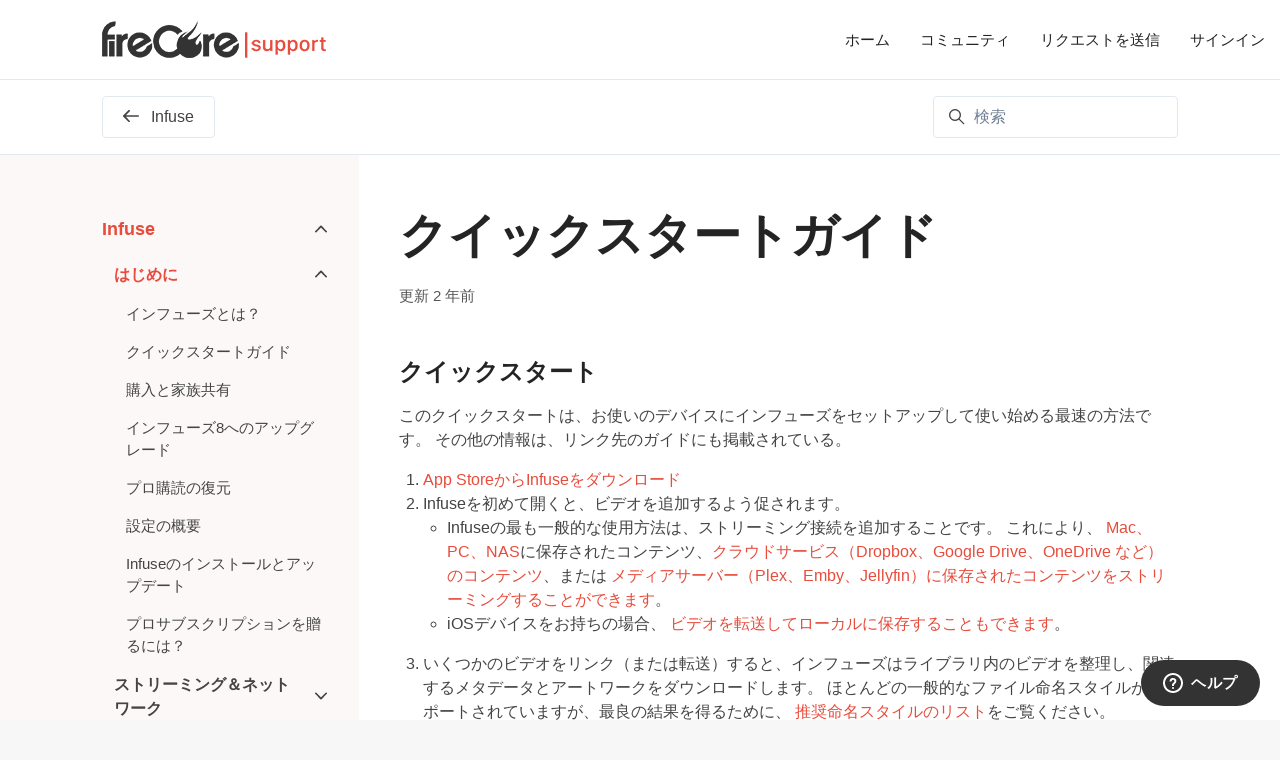

--- FILE ---
content_type: text/html; charset=utf-8
request_url: https://support.firecore.com/hc/ja/articles/4405018871575-%E3%82%AF%E3%82%A4%E3%83%83%E3%82%AF%E3%82%B9%E3%82%BF%E3%83%BC%E3%83%88%E3%82%AC%E3%82%A4%E3%83%89
body_size: 16264
content:
<!DOCTYPE html>
<html dir="ltr" lang="ja">
<head>
  <meta charset="utf-8" />
  <!-- v26878 -->


  <title>クイックスタートガイド &ndash; Firecore サポート</title>

  

  <meta name="description" content="クイックスタート このクイックスタートは、お使いのデバイスにインフューズをセットアップして使い始める最速の方法です。 その他の情報は、リンク先のガイドにも掲載されている。  App StoreからInfuseをダウンロード..." /><meta property="og:image" content="https://support.firecore.com/hc/theming_assets/01J30SZ740CVQBWJVHWJ60PVX3" />
<meta property="og:type" content="website" />
<meta property="og:site_name" content="Firecore サポート" />
<meta property="og:title" content="クイックスタートガイド" />
<meta property="og:description" content="クイックスタート
このクイックスタートは、お使いのデバイスにインフューズをセットアップして使い始める最速の方法です。 その他の情報は、リンク先のガイドにも掲載されている。

App StoreからInfuseをダウンロード
Infuseを初めて開くと、ビデオを追加するよう促されます。 

Infuseの最も一般的な使用方法は、ストリーミング接続を追加することです。 これにより、 Mac、PC..." />
<meta property="og:url" content="https://support.firecore.com/hc/ja/articles/4405018871575" />
<link rel="canonical" href="https://support.firecore.com/hc/ja/articles/4405018871575-%E3%82%AF%E3%82%A4%E3%83%83%E3%82%AF%E3%82%B9%E3%82%BF%E3%83%BC%E3%83%88%E3%82%AC%E3%82%A4%E3%83%89">
<link rel="alternate" hreflang="da" href="https://support.firecore.com/hc/da/articles/4405018871575-Vejledning-til-hurtig-start">
<link rel="alternate" hreflang="de" href="https://support.firecore.com/hc/de/articles/4405018871575-Schnellstart-Anleitung">
<link rel="alternate" hreflang="en-us" href="https://support.firecore.com/hc/en-us/articles/4405018871575-Quick-Start-Guide">
<link rel="alternate" hreflang="es" href="https://support.firecore.com/hc/es/articles/4405018871575-Gu%C3%ADa-de-inicio-r%C3%A1pido">
<link rel="alternate" hreflang="fr" href="https://support.firecore.com/hc/fr/articles/4405018871575-Guide-de-d%C3%A9marrage-rapide">
<link rel="alternate" hreflang="it" href="https://support.firecore.com/hc/it/articles/4405018871575-Guida-rapida">
<link rel="alternate" hreflang="ja" href="https://support.firecore.com/hc/ja/articles/4405018871575-%E3%82%AF%E3%82%A4%E3%83%83%E3%82%AF%E3%82%B9%E3%82%BF%E3%83%BC%E3%83%88%E3%82%AC%E3%82%A4%E3%83%89">
<link rel="alternate" hreflang="ko" href="https://support.firecore.com/hc/ko/articles/4405018871575-%EB%B9%A0%EB%A5%B8-%EC%8B%9C%EC%9E%91-%EA%B0%80%EC%9D%B4%EB%93%9C">
<link rel="alternate" hreflang="nl" href="https://support.firecore.com/hc/nl/articles/4405018871575-Snelstartgids">
<link rel="alternate" hreflang="ru" href="https://support.firecore.com/hc/ru/articles/4405018871575-%D0%9A%D1%80%D0%B0%D1%82%D0%BA%D0%BE%D0%B5-%D1%80%D1%83%D0%BA%D0%BE%D0%B2%D0%BE%D0%B4%D1%81%D1%82%D0%B2%D0%BE-%D0%BF%D0%BE%D0%BB%D1%8C%D0%B7%D0%BE%D0%B2%D0%B0%D1%82%D0%B5%D0%BB%D1%8F">
<link rel="alternate" hreflang="x-default" href="https://support.firecore.com/hc/en-us/articles/4405018871575-Quick-Start-Guide">
<link rel="alternate" hreflang="zh" href="https://support.firecore.com/hc/zh-tw/articles/4405018871575-%E5%BF%AB%E9%80%9F%E5%85%A5%E9%96%80%E6%89%8B%E5%86%8A">
<link rel="alternate" hreflang="zh-cn" href="https://support.firecore.com/hc/zh-cn/articles/4405018871575-%E5%BF%AB%E9%80%9F%E5%85%A5%E9%97%A8%E6%8C%87%E5%8D%97">
<link rel="alternate" hreflang="zh-tw" href="https://support.firecore.com/hc/zh-tw/articles/4405018871575-%E5%BF%AB%E9%80%9F%E5%85%A5%E9%96%80%E6%89%8B%E5%86%8A">

  <link rel="stylesheet" href="//static.zdassets.com/hc/assets/application-f34d73e002337ab267a13449ad9d7955.css" media="all" id="stylesheet" />
  <link rel="stylesheet" type="text/css" href="/hc/theming_assets/45570/394644/style.css?digest=28278068832023">

  <link rel="icon" type="image/x-icon" href="/hc/theming_assets/01HZPN1PMZEVXXNJF7E41VKKGN">

    <script async src="https://www.googletagmanager.com/gtag/js?id=G-1P47QYRBSN"></script>
<script>
  window.dataLayer = window.dataLayer || [];
  function gtag(){dataLayer.push(arguments);}
  gtag('js', new Date());
  gtag('config', 'G-1P47QYRBSN');
</script>


  <meta content="width=device-width, initial-scale=1.0" name="viewport" />
<link rel="apple-touch-icon" sizes="180x180" href="//static.firecore.com/fav/apple-touch-icon.png">
<link rel="icon" type="image/png" href="//static.firecore.com/fav/favicon-32x32.png" sizes="32x32">
<link rel="icon" type="image/png" href="//static.firecore.com/fav/favicon-16x16.png" sizes="16x16">
<link rel="manifest" href="//static.firecore.com/fav/site.webmanifest">
<link rel="mask-icon" href="//static.firecore.com/fav/safari-pinned-tab.svg" color="#e74c3c">
<link rel="shortcut icon" href="//static.firecore.com/fav/favicon.ico">
<meta name="msapplication-config" content="//static.firecore.com/fav/browserconfig.xml">
<meta name="theme-color" content="#ffffff">
<meta property="og:image" content="https://support.firecore.com/hc/theming_assets/01J30SZ740CVQBWJVHWJ60PVX3">
<meta property="og:image:url" content="https://support.firecore.com/hc/theming_assets/01J30SZ740CVQBWJVHWJ60PVX3">
<meta property="og:image:secure_url" content="https://support.firecore.com/hc/theming_assets/01J30SZ740CVQBWJVHWJ60PVX3">
<meta property="og:image:type" content="image/png">
<meta property="og:image:width" content="512">
<meta property="og:image:height" content="512">
<meta property="og:image:alt" content="Firecore">
<meta name="twitter:card" content="summary">
<meta name="twitter:image" content="https://support.firecore.com/hc/theming_assets/01J30SZ740CVQBWJVHWJ60PVX3">
<meta name="twitter:site" content="@firecore">
<meta name="twitter:creator" content="@infuse">
<script type="text/javascript">window.Theme = Object.assign(window.Theme || {}, { assets: {}, locale: "ja", signedIn: false });</script>
<script type="text/javascript" src="/hc/theming_assets/01HZPN1P5A52MG1PRN6SA1GJJZ"></script>


<link rel="stylesheet" href="/hc/theming_assets/01HZPN1GQKA9P3A2T0762544GY">
<link rel="stylesheet" href="/hc/theming_assets/01HZPN1KQT7Z1WA4K7KKBYH2RX">
<link rel="stylesheet" href="https://use.fontawesome.com/releases/v6.4.0/css/all.css"><link rel="stylesheet" href="/hc/theming_assets/01HZPN1MGJ7XJDF8JYF1CDH897"><link rel="stylesheet" href="https://cdn.jsdelivr.net/gh/fancyapps/fancybox@3.5.7/dist/jquery.fancybox.min.css">



<style id="settings-styles">
  
    .note::before { content: "注"; }
    
  
    .warning::before { content: "警告"; }
    
    
      
      .hero .svg-shape { fill: rgba(252, 248, 248, 1); }
      
      
      .hero .svg-shape { fill: rgba(252, 248, 248, 1); }
      
  
</style>


<link rel="preconnect" href="https://fonts.googleapis.com">
<link rel="preconnect" href="https://fonts.gstatic.com" crossorigin>

  
</head>
<body class="">
  
  
  

  <a class="sr-only sr-only-focusable" tabindex="1" href="#page-container">
  メインコンテンツへスキップ
</a>

<div class="layout flex flex-1 flex-column" x-data="Widgets.mobileMenu">

  
  <header class="header relative border-bottom"
    x-data="Widgets.header({ isFixed: false, isSticky: false })"
    :class="{ 'border-bottom': !isFixed }">

    <nav class="navbar container h-full" :class="{ 'text-header': isOpen }">

      
      <a href="/hc/ja" class="navbar-brand mr-auto">
        <img class="block img-fluid z-100" id="logo" src="https://static.firecore.com/images/zendesk/logo-dk.png" srcset="https://static.firecore.com/images/zendesk/logo-dk_2x.png 2x, https://static.firecore.com/images/zendesk/logo-dk_3x.png 3x" alt="Firecore サポート ヘルプセンターのホームページ">
      </a>

      
      <button class="navbar-toggle ml-2 md:hidden"
        x-ref="toggle"
        :aria-expanded="isOpen && 'true'"
        @click="toggle"
        @keydown.escape="toggle">
        <span></span>
        <span class="sr-only">ナビゲーションメニュを切り替え</span>
      </button>

      

      
      <div class="nav menu menu-standard menu-links-right md:flex md:font-size-md md:menu-expanded md:justify-content-end"
        x-cloak
        x-show="isOpen"
        :class="{ 'text-header': isOpen }"
        x-transition:enter="transition-fast"
        x-transition:enter-start="opacity-0"
        x-transition:enter-end="opacity-100"
        x-transition:leave="transition-fast"
        x-transition:leave-start="opacity-100 text-header"
        x-transition:leave-end="opacity-0 text-header">

        

        
          <a class="nav-link header-link" href="https://firecore.com/" x-data="link">
              ホーム
            </a>
        
          <a class="nav-link header-link" href="https://community.firecore.com/" x-data="link">
              コミュニティ
            </a>
        
          <a class="nav-link header-link" href="/hc/ja/requests/new">リクエストを送信</a>
        

        
          <a class="nav-link" rel="nofollow" data-auth-action="signin" title="ダイアログを表示します" role="button" href="/hc/ja/signin?return_to=https%3A%2F%2Fsupport.firecore.com%2Fhc%2Fja%2Farticles%2F4405018871575-%25E3%2582%25AF%25E3%2582%25A4%25E3%2583%2583%25E3%2582%25AF%25E3%2582%25B9%25E3%2582%25BF%25E3%2583%25BC%25E3%2583%2588%25E3%2582%25AC%25E3%2582%25A4%25E3%2583%2589">
            サインイン
          </a>
        </div>

    </nav>
  </header> 





  <main role="main">
    
<div class="border-bottom relative z-10">
  <div class="container">
    <nav class="flex align-items-center justify-content-between pt-4">

      <a class="button button-outline mb-4 font-medium md:w-auto invisible" href="/hc/ja" x-data="category({ sectionId: 115000022513 })" :href="category && category.html_url" :class="{ 'invisible': !category }">
        <svg class="svg-icon fill-current" viewBox="0 0 423 323" xmlns="http://www.w3.org/2000/svg">
          <path d="M423,162 C423,174 413,184 401,184 L76,184 L177,286 C186,294 186,308 177,317 C173,321 167,323 161,323 C156,323 150,321 146,317 L7,178 C-2,169 -2,155 7,146 L146,7 C155,-2 169,-2 177,7 C186,16 186,30 177,39 L76,140 L401,140 C413,140 423,150 423,162 Z"></path>
        </svg>
        <span class="hidden ml-2 md:inline-block" x-text="category && category.name">
          Firecore サポート
        </span>
      </a>
        <div class="search mb-4 ml-4">
          <h2 class="sr-only">検索</h2>
            <form role="search" class="form-field mb-0" data-search="" data-instant="true" autocomplete="off" action="/hc/ja/search" accept-charset="UTF-8" method="get"><input type="hidden" name="utf8" value="&#x2713;" autocomplete="off" /><input type="hidden" name="category" id="category" value="202279357" autocomplete="off" />
<input type="search" name="query" id="query" placeholder="検索" autocomplete="off" aria-label="検索" /></form>
          <svg class="search-icon fill-current transition" xmlns="http://www.w3.org/2000/svg" viewBox="0 0 12 12" aria-hidden="true">
            <use xlink:href="#icon-search" />
          </svg>
        </div>
      </nav>
  </div>
</div>

<div class="container flex-1" id="page-container">
  <div class="row row-lg">

    <article class="col pb-6" itemscope itemtype="http://schema.org/Article">

      
      <header class="mb-6">
        <h1 class="font-size-4xl w-full lg:font-size-5xl lg:mt-7" title="クイックスタートガイド" itemprop="name">
          クイックスタートガイド
          
        </h1>

        
        <div class="flex">
          <div class="media">
            
            
              <div class="media-body font-size-md align-self-center">
                
                <ul class="list-divider">
                  
                    <li class="text-gray-600">
                      
                        更新
                        <time datetime="2023-10-31T04:51:44Z" title="2023-10-31T04:51:44Z" data-datetime="relative">2023年10月31日 04:51</time>
                      
                    </li>
                  
                  
                </ul>
              </div>
            

            
            

          </div>
        </div>

      </header>

      
      <section class="content article-content mb-6" itemprop="articleBody">

        
              <div
                class="table-of-contents"
                data-element="table-of-contents"
                data-template="table-of-contents"
                data-selector=".content h2">
              </div>
            
        <h2 id="h_01HE1XHKPZ4QMD9WF1R3SGHNG8">クイックスタート</h2>
<p>このクイックスタートは、お使いのデバイスにインフューズをセットアップして使い始める最速の方法です。 その他の情報は、リンク先のガイドにも掲載されている。</p>
<ol>
<li><a href="https://apps.apple.com/app/id1136220934?mt=8" target="_blank" rel="noopener noreferrer">App StoreからInfuseをダウンロード</a></li>
<li>Infuseを初めて開くと、ビデオを追加するよう促されます。&nbsp;
<ul>
<li>Infuseの最も一般的な使用方法は、ストリーミング接続を追加することです。 これにより、 <a href="https://support.firecore.com/hc/articles/215090977">Mac、PC、NAS</a>に保存されたコンテンツ、<a href="https://support.firecore.com/hc/articles/360058061093">クラウドサービス（Dropbox、Google Drive、OneDrive など）のコンテンツ</a>、または <a href="https://support.firecore.com/hc/articles/360006462093">メディアサーバー（Plex、Emby、Jellyfin）に保存されたコンテンツをストリーミングすることができます</a>。</li>
<li>iOSデバイスをお持ちの場合、 <a href="https://support.firecore.com/hc/sections/203332017">ビデオを転送してローカルに保存することもできます</a>。</li>
</ul>
</li>
<li>いくつかのビデオをリンク（または転送）すると、インフューズはライブラリ内のビデオを整理し、関連するメタデータとアートワークをダウンロードします。 ほとんどの一般的なファイル命名スタイルがサポートされていますが、最良の結果を得るために、 <a href="https://support.firecore.com/hc/articles/215090947">推奨命名スタイルのリスト</a>をご覧ください。</li>
<li>整理が終わったら、ビデオを再生する準備が整った！</li>
</ol>

        
        

        
        

        
        

      </section>

      
      
        
          <div class="flex mt-6">
            <span class="h5 my-0 mr-4">
              
                この記事をシェアする
              
            </span>
  <ul class="share">
    <li>
      <a href="https://www.facebook.com/share.php?title=%E3%82%AF%E3%82%A4%E3%83%83%E3%82%AF%E3%82%B9%E3%82%BF%E3%83%BC%E3%83%88%E3%82%AC%E3%82%A4%E3%83%89&u=https%3A%2F%2Fsupport.firecore.com%2Fhc%2Fja%2Farticles%2F4405018871575-%25E3%2582%25AF%25E3%2582%25A4%25E3%2583%2583%25E3%2582%25AF%25E3%2582%25B9%25E3%2582%25BF%25E3%2583%25BC%25E3%2583%2588%25E3%2582%25AC%25E3%2582%25A4%25E3%2583%2589" class="share-facebook" aria-label="Facebook">
        <svg xmlns="http://www.w3.org/2000/svg" width="12" height="12" focusable="false" viewBox="0 0 12 12" aria-label="このページをFacebookで共有">
          <path fill="currentColor" d="M6 0a6 6 0 01.813 11.945V7.63h1.552l.244-1.585H6.812v-.867c0-.658.214-1.242.827-1.242h.985V2.55c-.173-.024-.538-.075-1.23-.075-1.444 0-2.29.767-2.29 2.513v1.055H3.618v1.585h1.484v4.304A6.001 6.001 0 016 0z"/>
        </svg>
      </a>
    </li>
    <li>
      <a href="https://twitter.com/share?lang=ja&text=%E3%82%AF%E3%82%A4%E3%83%83%E3%82%AF%E3%82%B9%E3%82%BF%E3%83%BC%E3%83%88%E3%82%AC%E3%82%A4%E3%83%89&url=https%3A%2F%2Fsupport.firecore.com%2Fhc%2Fja%2Farticles%2F4405018871575-%25E3%2582%25AF%25E3%2582%25A4%25E3%2583%2583%25E3%2582%25AF%25E3%2582%25B9%25E3%2582%25BF%25E3%2583%25BC%25E3%2583%2588%25E3%2582%25AC%25E3%2582%25A4%25E3%2583%2589" class="share-twitter" aria-label="X Corp">
        <svg xmlns="http://www.w3.org/2000/svg" width="12" height="12" focusable="false" viewBox="0 0 12 12" aria-label="このページをX Corpで共有">
          <path fill="currentColor" d="M.0763914 0 3.60864 0 6.75369 4.49755 10.5303 0 11.6586 0 7.18498 5.11431 12 12 8.46775 12 5.18346 7.30333 1.12825 12 0 12 4.7531 6.6879z"/>
        </svg>
      </a>
    </li>
    <li>
      <a href="https://www.linkedin.com/shareArticle?mini=true&source=Firecore&title=%E3%82%AF%E3%82%A4%E3%83%83%E3%82%AF%E3%82%B9%E3%82%BF%E3%83%BC%E3%83%88%E3%82%AC%E3%82%A4%E3%83%89&url=https%3A%2F%2Fsupport.firecore.com%2Fhc%2Fja%2Farticles%2F4405018871575-%25E3%2582%25AF%25E3%2582%25A4%25E3%2583%2583%25E3%2582%25AF%25E3%2582%25B9%25E3%2582%25BF%25E3%2583%25BC%25E3%2583%2588%25E3%2582%25AC%25E3%2582%25A4%25E3%2583%2589" class="share-linkedin" aria-label="LinkedIn">
        <svg xmlns="http://www.w3.org/2000/svg" width="12" height="12" focusable="false" viewBox="0 0 12 12" aria-label="このページをLinkedInで共有">
          <path fill="currentColor" d="M10.8 0A1.2 1.2 0 0112 1.2v9.6a1.2 1.2 0 01-1.2 1.2H1.2A1.2 1.2 0 010 10.8V1.2A1.2 1.2 0 011.2 0h9.6zM8.09 4.356a1.87 1.87 0 00-1.598.792l-.085.133h-.024v-.783H4.676v5.727h1.778V7.392c0-.747.142-1.47 1.068-1.47.913 0 .925.854.925 1.518v2.785h1.778V7.084l-.005-.325c-.05-1.38-.456-2.403-2.13-2.403zm-4.531.142h-1.78v5.727h1.78V4.498zm-.89-2.846a1.032 1.032 0 100 2.064 1.032 1.032 0 000-2.064z"/>
        </svg>
      </a>
    </li>
  </ul>


          </div>
        
      

      
      
        
          <div class="py-4 my-4 text-center border-top border-bottom">
            <h4 class="font-medium">
              この記事は役に立ちましたか？
            </h4>
            <div class="button-group mb-4" role="group">
              <button type="button" class="button button-outline-primary" data-helper="vote" data-item="article" data-type="up" data-id="4405018871575" data-upvote-count="263" data-vote-count="546" data-vote-sum="-20" data-vote-url="/hc/ja/articles/4405018871575/vote" data-value="null" data-label="546人中263人がこの記事が役に立ったと言っています" data-selected-class="is-active" aria-label="この記事は役に立った" aria-pressed="false">はい</button>
              <button type="button" class="button button-outline-primary" data-helper="vote" data-item="article" data-type="down" data-id="4405018871575" data-upvote-count="263" data-vote-count="546" data-vote-sum="-20" data-vote-url="/hc/ja/articles/4405018871575/vote" data-value="null" data-label="546人中263人がこの記事が役に立ったと言っています" data-selected-class="is-active" aria-label="この記事は役に立たなかった" aria-pressed="false">いいえ</button>
            </div>
            <span class="block text-gray-600 font-size-sm mb-4" data-helper="vote" data-item="article" data-type="label" data-id="4405018871575" data-upvote-count="263" data-vote-count="546" data-vote-sum="-20" data-vote-url="/hc/ja/articles/4405018871575/vote" data-value="null" data-label="546人中263人がこの記事が役に立ったと言っています">546人中263人がこの記事が役に立ったと言っています</span>

            
            <p class="my-5">
              他にご質問がございましたら、<a href="/hc/ja/requests/new">リクエストを送信</a>してください
            </p>
          </div>
        
      

      
      <footer class="row my-6">
        
          
  <section class="related-articles">
    
      <h2 class="related-articles-title">関連記事</h2>
    
    <ul>
      
        <li>
          <a href="/hc/ja/related/click?data=[base64]%3D%3D--f8557bde212ba70fedadb2272868b9a3198a15f8" rel="nofollow">Mac、PC、NASからのストリーミング</a>
        </li>
      
        <li>
          <a href="/hc/ja/related/click?data=[base64]%3D--dc676a665e303c74ae274c668c6820fe3f467d54" rel="nofollow">購入と家族共有</a>
        </li>
      
        <li>
          <a href="/hc/ja/related/click?data=[base64]%3D--f6a36bd5f91628959809814057c8f1f49d6ff959" rel="nofollow">設定の概要</a>
        </li>
      
        <li>
          <a href="/hc/ja/related/click?data=[base64]%3D%3D--243104291878bc637a44511992292c9a95a2b83a" rel="nofollow">インフューズ8へのアップグレード</a>
        </li>
      
        <li>
          <a href="/hc/ja/related/click?data=[base64]" rel="nofollow">クラウドサービスからのストリーミング</a>
        </li>
      
    </ul>
  </section>


        
        
          <div data-recent-articles></div>
        
      </footer>

      
      

    </article>

    
    <aside class="relative sidebar flex-first lg:col-3 lg:mr-4 lg:pb-6 lg:-mb-6 lg:bg-gray-100">

      
      
          <div
            data-element="navigation"
            data-template="article-list">
          </div>
        </aside>

    
    <aside class="md:col md:max-w-13 hidden" x-data="{ tableOfContents: false }">
      <div :class="{ 'sticky top-0': tableOfContents }" @table-of-contents:render.camel="tableOfContents = $event.target.children.length > 0">

        </div>
    </aside>

  </div> 
</div> 


      <div
        data-element="template"
        data-template="call-to-action">
      </div>
    <script type="text/javascript">document.documentElement.classList.add('article-page', 'article-' + 4405018871575)</script>




    
    <template id="tmpl-table-of-contents">
      <% if (allItems.length > 1) { %>
        <div class="bg-gray-100 border-radius px-5 mb-5 float-right w-full md:ml-5 md:px-6 md:col-5 lg:col-6 xl:col-5">
            <h3 class="h4">
                この記事では
              </h3>
          <ol class="mb-5 list-unstyled font-size-md">
            <% allItems.forEach(function(item) { %>
              <li class="list-item">
                <a href="<%= item.html_url %>">
                  <%= item.name %>
                </a>
                <%= partial('partial-table-of-contents', { items: item.children, partial: partial }) %>
              </li>
            <% }); %>
          </ol>
        </div>
      <% } %>
    </template>
  
  
    
      <template id="tmpl-partial-table-of-contents">
        <% if (items.length) { %>
          <ol class="list-none mb-0">
            <% items.forEach(function(item) { %>
              <li class="list-item">
                <a href="<%= item.html_url %>">
                  <%= item.name %>
                </a>
                <%= partial('partial-table-of-contents', { items: item.children, partial: partial }) %>
              </li>
            <% }); %>
          </ol>
        <% } %>
      </template>
    
  




  </main>

    
  <footer class="footer mt-6 border-top" id="footer">

    

    <div class="container py-7">

      <nav class="nav font-size-md justify-content-end">

        
          <a class="nav-link" href="https://firecore.com/" x-data="link">
              ホーム
            </a>
        
          <div class="relative" x-data="Widgets.dropdown" @click.away="close">
            <button class="nav-link not-a-button h-full w-full" aria-haspopup="true" :aria-expanded="isExpanded" x-ref="toggle">
              <svg class="svg-icon mr-1 fill-current hidden" xmlns="http://www.w3.org/2000/svg" viewBox="0 0 24 24" aria-hidden="true">
                <use xlink:href="#icon-locales" />
              </svg>
              日本語
              <svg class="svg-icon" xmlns="http://www.w3.org/2000/svg" viewBox="0 0 12 12" aria-hidden="true" :class="{ 'rotate-180': isExpanded }">
                <use xlink:href="#icon-chevron-down" />
              </svg>
            </button>
            <div class="z-dropdown absolute my-2 bg-white border border-radius shadow-md min-w-dropdown" x-ref="menu" x-cloak x-show="isExpanded">
              <div class="py-2 font-size-sm text-left">
                
                  <a class="dropdown-item" href="/hc/change_language/da?return_to=%2Fhc%2Fda%2Farticles%2F4405018871575-Vejledning-til-hurtig-start" dir="ltr" rel="nofollow">
                    Dansk
                  </a>
                
                  <a class="dropdown-item" href="/hc/change_language/de?return_to=%2Fhc%2Fde%2Farticles%2F4405018871575-Schnellstart-Anleitung" dir="ltr" rel="nofollow">
                    Deutsch
                  </a>
                
                  <a class="dropdown-item" href="/hc/change_language/en-us?return_to=%2Fhc%2Fen-us%2Farticles%2F4405018871575-Quick-Start-Guide" dir="ltr" rel="nofollow">
                    English (US)
                  </a>
                
                  <a class="dropdown-item" href="/hc/change_language/es?return_to=%2Fhc%2Fes%2Farticles%2F4405018871575-Gu%25C3%25ADa-de-inicio-r%25C3%25A1pido" dir="ltr" rel="nofollow">
                    Español
                  </a>
                
                  <a class="dropdown-item" href="/hc/change_language/fr?return_to=%2Fhc%2Ffr%2Farticles%2F4405018871575-Guide-de-d%25C3%25A9marrage-rapide" dir="ltr" rel="nofollow">
                    Français
                  </a>
                
                  <a class="dropdown-item" href="/hc/change_language/it?return_to=%2Fhc%2Fit%2Farticles%2F4405018871575-Guida-rapida" dir="ltr" rel="nofollow">
                    Italiano
                  </a>
                
                  <a class="dropdown-item" href="/hc/change_language/ko?return_to=%2Fhc%2Fko%2Farticles%2F4405018871575-%25EB%25B9%25A0%25EB%25A5%25B8-%25EC%258B%259C%25EC%259E%2591-%25EA%25B0%2580%25EC%259D%25B4%25EB%2593%259C" dir="ltr" rel="nofollow">
                    한국어
                  </a>
                
                  <a class="dropdown-item" href="/hc/change_language/nl?return_to=%2Fhc%2Fnl%2Farticles%2F4405018871575-Snelstartgids" dir="ltr" rel="nofollow">
                    Nederlands
                  </a>
                
                  <a class="dropdown-item" href="/hc/change_language/ru?return_to=%2Fhc%2Fru%2Farticles%2F4405018871575-%25D0%259A%25D1%2580%25D0%25B0%25D1%2582%25D0%25BA%25D0%25BE%25D0%25B5-%25D1%2580%25D1%2583%25D0%25BA%25D0%25BE%25D0%25B2%25D0%25BE%25D0%25B4%25D1%2581%25D1%2582%25D0%25B2%25D0%25BE-%25D0%25BF%25D0%25BE%25D0%25BB%25D1%258C%25D0%25B7%25D0%25BE%25D0%25B2%25D0%25B0%25D1%2582%25D0%25B5%25D0%25BB%25D1%258F" dir="ltr" rel="nofollow">
                    Русский
                  </a>
                
                  <a class="dropdown-item" href="/hc/change_language/zh-cn?return_to=%2Fhc%2Fzh-cn%2Farticles%2F4405018871575-%25E5%25BF%25AB%25E9%2580%259F%25E5%2585%25A5%25E9%2597%25A8%25E6%258C%2587%25E5%258D%2597" dir="ltr" rel="nofollow">
                    简体中文
                  </a>
                
                  <a class="dropdown-item" href="/hc/change_language/zh-tw?return_to=%2Fhc%2Fzh-tw%2Farticles%2F4405018871575-%25E5%25BF%25AB%25E9%2580%259F%25E5%2585%25A5%25E9%2596%2580%25E6%2589%258B%25E5%2586%258A" dir="ltr" rel="nofollow">
                    繁體中文
                  </a>
                
              </div>
            </div>
          </div>
        
          <a class="nav-link" href="https://www.facebook.com/firecore" target="_blank">
            <svg class="svg-icon fill-current" xmlns="http://www.w3.org/2000/svg" viewBox="0 0 12 12" aria-hidden="true">
              <path d="M6 0a6 6 0 01.813 11.945V7.63h1.552l.244-1.585H6.812v-.867c0-.658.214-1.242.827-1.242h.985V2.55c-.173-.024-.538-.075-1.23-.075-1.444 0-2.29.767-2.29 2.513v1.055H3.618v1.585h1.484v4.304A6.001 6.001 0 016 0z"></path>
            </svg>
          </a>
        
          <a class="nav-link" href="https://www.twitter.com/firecore" target="_blank">
            <svg class="svg-icon fill-current" xmlns="http://www.w3.org/2000/svg" viewBox="0 0 12 12" aria-hidden="true">
              <path d="M12 2.184a4.83 4.83 0 01-1.415.397 2.52 2.52 0 001.083-1.396 4.87 4.87 0 01-1.564.612A2.428 2.428 0 008.308 1c-1.36 0-2.463 1.13-2.463 2.524 0 .198.023.39.065.576C3.863 3.994 2.05 2.99.835 1.46a2.564 2.564 0 00-.332 1.27 2.54 2.54 0 001.094 2.102 2.413 2.413 0 01-1.115-.316v.032c0 1.224.849 2.243 1.974 2.476-.363.1-.743.115-1.112.042.314 1.002 1.223 1.734 2.3 1.754A4.857 4.857 0 010 9.866 6.83 6.83 0 003.774 11c4.528 0 7.005-3.847 7.005-7.182 0-.11-.003-.22-.007-.327.482-.358.898-.8 1.228-1.308z"></path>
            </svg>
          </a>
        </nav>

      
        <div
          class="fixed bottom-0 left-0"
          data-element="back-to-top"
          data-template="back-to-top-link"
          data-threshold="250px">
        </div>
      </div>
  </footer> 

</div> 


<script type="text/javascript" src="/hc/theming_assets/01HZPN1GX4SVVAF4Z46JZ0AKCX" defer></script>
<script type="text/javascript" src="/hc/theming_assets/01HZPN1HFYY2TXN8HDX676430N" defer></script>
<script type="text/javascript" src="/hc/theming_assets/01HZPN1N06SNQ9C96YDWGFZ0CD" defer></script>
<script type="text/javascript" src="/hc/theming_assets/01HZPN1PFC57HFPFN9ED86YW6B" defer></script>
<script type="text/javascript" src="https://cdn.jsdelivr.net/combine/npm/alpinejs@3.13.0/dist/cdn.min.js,npm/jquery@3.5.1/dist/jquery.min.js,gh/fancyapps/fancybox@3.5.7/dist/jquery.fancybox.min.js,npm/plyr@~3.6.4/dist/plyr.polyfilled.min.js" defer>
</script>
<script type="text/javascript" src="/hc/theming_assets/01HZPN1JM7AHXT80V6069M4WH6" defer></script><script type="text/javascript" src="/hc/theming_assets/01HZPN1J9205P3M6B5T0MVV9H0" defer></script><script type="text/javascript" src="/hc/theming_assets/01HZPN1MMVKNA1WCY94JSR9GTV" defer></script><script type="text/javascript" src="/hc/theming_assets/01HZPN1HRBPQ820EN46F3KD136" defer></script>

<script type="text/template" id="tmpl-custom-blocks">
      <% var getColumnClasses = function(numberColumns) {
        var classNames = 'col-12';
        if (numberColumns >= 2) classNames += ' md:col-6';
        if (numberColumns >= 3) classNames += ' lg:col-4';
        if (numberColumns >= 4) classNames += ' xl:col-3';
        return classNames;
      } %>
      <% var promotedArticlesAbove = 'none' !== 'none' && 'after' === 'before'; %>
      <% var notificationAbove = 'none' === 'home' && !!'notification_content' && !window.sessionStorage.getItem('alpine:notification:dismissed'); %>
      <% var blockStyle = 'cards-featured'; %>
      <div class="container text-<%= alignment %> <% if (promotedArticlesAbove || notificationAbove || heading) { %>pt-6<% } else { %>-mt-8<% } %>">
        <% if (heading) { %>
          <h2 class="inline-flex align-items-baseline mt-6<% if (blockStyle === 'cards-featured') { %> mb-6<% } %>" x-data="{ src: Theme.assets['custom-blocks-heading'] }">
            <template x-if="src">
              <img class="svg-icon mr-2" src="/hc/theming_assets/01HZPN1NTBGJNVBF2FTEC32NKA" alt="" aria-hidden="true" :src="src" />
            </template>
            <%= heading %>
          </h2>
        <% } %>
        <% var hasFeatured = blockStyle === 'cards-featured' && blocks.length === 3 && numberColumns === 3; %>
        <ul class="list-unstyled relative row row-sm justify-content-center my-0<% if (hasFeatured) { %> mb-6<% } %>">
          <% blocks.forEach(function(block, index) { %>
            <% var isFeatured = hasFeatured && index === 1; %>
            <li class="flex mb-4 <%= getColumnClasses(numberColumns) %> text-<%= alignment %><% if (isFeatured) { %> lg:-mt-4 lg:-mb-2<% } %>">
              <a class="card bg-white shadow-xs border-transparent text-inherit transition w-full h-full lg:h-auto hover:no-underline hover:shadow-sm hover:float hover:text-<% if (color === 'white') { %>primary<% } else { %><%= color %><% } %> <% if (color !== 'white') { %> hover:border-<%= color %><% } %>" href="<%= block.html_url %>" x-data="link">
                <div class="card-body py-4<% if (isFeatured) { %> lg:py-6 lg:scale-110<% if (alignment === 'left') { %> lg:px-7<% } %><% } %>">
                  <% if (imageHeight) { %>
                    <img class="mt-4 fill-current invisible<% if (isFeatured) { %> lg:scale-110<% } %>" src="<%= images.length > index ? images[index] : images[images.length - 1] %>" alt="" style="height: <%= imageHeight %>; width: auto;" data-inline-svg />
                  <% } %>
                  <% if (block.name) { %>
                    <h3 class="text-inherit mt-4 mb-3">
                      <%= block.name %>
                    </h3>
                  <% } %>
                  <% if (block.description) { %>
                    <p class="text-gray-600">
                      <%= block.description %>
                    </p>
                  <% } %>
                </div>
              </a>
            </li>
          <% }) %>
        </ul>
      </div>
    </script>
  

    <script type="text/template" id="tmpl-call-to-action">
      <div class="cta relative mt-6 -mb-6 border-top bg-center bg-cover" style="background-image: url('/hc/theming_assets/01HZPN1SRRNW3J7772S7MPVB5W')">
        <div class="container relative z-10 py-6">
          <div class="max-w-lg mx-auto text-center">
            
              <h3 class="h2 md:font-size-3xl">
                
                  必要なものが見つからなかった？
                
              </h3>
            
            
              <p class="font-size-lg">
                
                  フレンドリーなカスタマーサポートチームがお手伝いします。
                
              </p>
            
            <a class="button button-primary button-lg my-4" href="/hc/ja/requests/new">
              
                リクエストを送信
              
            </a>
          </div>
        </div>
        <div class="absolute-top left-0 z-0 w-full h-full cta"></div>
      </div>
    </script>
  
    <script type="text/template" id="tmpl-back-to-top-link">
      <button class="flex button button-outline button-sm bg-white p-3 m-4">
        <span class="sr-only">ページの先頭へ戻る</span>
        <svg class="fill-current" width="20" height="20" xmlns="http://www.w3.org/2000/svg" viewBox="0 0 100 100" aria-hidden="true">
          <polygon points="12.4,40.1 25.8,53.6 40.5,38.8 40.5,97.5 59.5,97.5 59.5,38.8 74.2,53.6 87.6,40.1 50,2.5" />
        </svg>
      </button>
    </script>
  
<svg xmlns="http://www.w3.org/2000/svg" class="hidden">
  <symbol id="icon-search">
    <circle cx="4.5" cy="4.5" r="4" fill="none" stroke="currentColor"/>
    <path stroke="currentColor" stroke-linecap="round" d="M11 11L7.5 7.5"/>
  </symbol>
  <symbol id="icon-lock">
    <rect width="12" height="9" x="2" y="7" fill="currentColor" rx="1" ry="1"/>
    <path fill="none" stroke="currentColor" d="M4.5 7.5V4a3.5 3.5 0 017 0v3.5"/>
  </symbol>
  <symbol id="icon-star">
    <polygon points="213 325 81 405 116 255 0 154 153 141 213 0 273 141 426 154 310 255 345 405"></polygon>
  </symbol>
  <symbol id="icon-chevron-down">
    <path fill="none" stroke="currentColor" stroke-linecap="round" d="M3 4.5l2.6 2.6c.2.2.5.2.7 0L9 4.5"/>
  </symbol>
  <symbol id="icon-agent">
    <path fill="currentColor" d="M6 0C2.7 0 0 2.7 0 6s2.7 6 6 6 6-2.7 6-6-2.7-6-6-6zm0 2c1.1 0 2 .9 2 2s-.9 2-2 2-2-.9-2-2 .9-2 2-2zm2.3 7H3.7c-.3 0-.4-.3-.3-.5C3.9 7.6 4.9 7 6 7s2.1.6 2.6 1.5c.1.2 0 .5-.3.5z"/>
  </symbol>
  
    <symbol id="shape-curve"><path d="M0,0 C16.6666667,66 33.3333333,98 50,98 C66.6666667,98 83.3333333,66 100,0 L100,100 L0,100 L0,0 Z"></path></symbol>
  
    <symbol id="shape-none"></symbol>
  </svg>

<script type="text/javascript">
  Theme.assets['notification'] = "/hc/theming_assets/01HZPN1N499TXTFHJSWV0M31SF";
  Theme.alternativeLocales = [{ name: "Dansk", url: "/hc/change_language/da?return_to=%2Fhc%2Fda%2Farticles%2F4405018871575-Vejledning-til-hurtig-start", direction: "ltr" },{ name: "Deutsch", url: "/hc/change_language/de?return_to=%2Fhc%2Fde%2Farticles%2F4405018871575-Schnellstart-Anleitung", direction: "ltr" },{ name: "English (US)", url: "/hc/change_language/en-us?return_to=%2Fhc%2Fen-us%2Farticles%2F4405018871575-Quick-Start-Guide", direction: "ltr" },{ name: "Español", url: "/hc/change_language/es?return_to=%2Fhc%2Fes%2Farticles%2F4405018871575-Gu%25C3%25ADa-de-inicio-r%25C3%25A1pido", direction: "ltr" },{ name: "Français", url: "/hc/change_language/fr?return_to=%2Fhc%2Ffr%2Farticles%2F4405018871575-Guide-de-d%25C3%25A9marrage-rapide", direction: "ltr" },{ name: "Italiano", url: "/hc/change_language/it?return_to=%2Fhc%2Fit%2Farticles%2F4405018871575-Guida-rapida", direction: "ltr" },{ name: "한국어", url: "/hc/change_language/ko?return_to=%2Fhc%2Fko%2Farticles%2F4405018871575-%25EB%25B9%25A0%25EB%25A5%25B8-%25EC%258B%259C%25EC%259E%2591-%25EA%25B0%2580%25EC%259D%25B4%25EB%2593%259C", direction: "ltr" },{ name: "Nederlands", url: "/hc/change_language/nl?return_to=%2Fhc%2Fnl%2Farticles%2F4405018871575-Snelstartgids", direction: "ltr" },{ name: "Русский", url: "/hc/change_language/ru?return_to=%2Fhc%2Fru%2Farticles%2F4405018871575-%25D0%259A%25D1%2580%25D0%25B0%25D1%2582%25D0%25BA%25D0%25BE%25D0%25B5-%25D1%2580%25D1%2583%25D0%25BA%25D0%25BE%25D0%25B2%25D0%25BE%25D0%25B4%25D1%2581%25D1%2582%25D0%25B2%25D0%25BE-%25D0%25BF%25D0%25BE%25D0%25BB%25D1%258C%25D0%25B7%25D0%25BE%25D0%25B2%25D0%25B0%25D1%2582%25D0%25B5%25D0%25BB%25D1%258F", direction: "ltr" },{ name: "简体中文", url: "/hc/change_language/zh-cn?return_to=%2Fhc%2Fzh-cn%2Farticles%2F4405018871575-%25E5%25BF%25AB%25E9%2580%259F%25E5%2585%25A5%25E9%2597%25A8%25E6%258C%2587%25E5%258D%2597", direction: "ltr" },{ name: "繁體中文", url: "/hc/change_language/zh-tw?return_to=%2Fhc%2Fzh-tw%2Farticles%2F4405018871575-%25E5%25BF%25AB%25E9%2580%259F%25E5%2585%25A5%25E9%2596%2580%25E6%2589%258B%25E5%2586%258A", direction: "ltr" }];

  
  Theme.customBlocks = {
    blocks: [{
      name: "コミュニティ",
      description: "私たちのユーザーコミュニティから回答を得ることができます。",
      html_url: "https://community.firecore.com/"
    }, {
      name: "スタート",
      description: "ガイドを読めば、すぐに使い始めることができる。",
      html_url: "https://support.firecore.com/hc/sections/115000022513"
    }, {
      name: "お問い合わせ",
      description: "私たちの親切なカスタマーサポートチームは、クリックするだけでご利用いただけます。",
      html_url: "https://support.firecore.com/hc/requests/new"
    }, {
      name: "お問い合わせ",
      description: "私たちの親切なカスタマーサポートチームは、クリックするだけでご利用いただけます。",
      html_url: "https://support.firecore.com/hc/requests/new"
    }].slice(0, 3),
    heading: "",
    images: [
      "/hc/theming_assets/01HZPN1RCE99F12JE8BYRK9ABF", "/hc/theming_assets/01HZPN1RGNDM8MQ1S9WMW7C9VE", "/hc/theming_assets/01HZPN1RNVQZ4BZPBJ5PTGDFPS", "/hc/theming_assets/01HZPN1RSW7ZMESETJ6N4VAP9F"
    ],
    imageHeight: "32px",
    numberColumns: 3,
    alignment: "center",
    color: "primary"
  };
  </script>






<script type="text/template" id="tmpl-article-list">
  <div class="border-top border-bottom lg:border-transparent my-5 lg:mt-7" x-data="toggle({ isOpen: false })" @collapse:show.stop="open" @collapse:hide.stop="close">

    
    <h3 class="flex align-items-center justify-content-between my-4 font-size-lg cursor-pointer lg:hidden" data-toggle="collapse" data-target="#sidebar-navigation" aria-controls="sidebar-navigation" aria-expanded="false">
      カテゴリ
      <svg class="fill-current pointer-events-none ml-3" :class="isOpen && 'rotate-180'" width="14px" viewBox="0 0 40 20" xmlns="http://www.w3.org/2000/svg">
        <path d="M20,19.5 C19.4,19.5 18.9,19.3 18.4,18.9 L1.4,4.9 C0.3,4 0.2,2.4 1.1,1.4 C2,0.3 3.6,0.2 4.6,1.1 L20,13.8 L35.5,1.1 C36.6,0.2 38.1,0.4 39,1.4 C39.9,2.5 39.7,4 38.7,4.9 L21.7,18.9 C21.1,19.3 20.5,19.5 20,19.5 Z" fill-rule="nonzero"></path>
      </svg>
    </h3>

    <div class="collapse lg:expand lg:flex-column" id="sidebar-navigation">
      <ul class="list-unstyled font-size-lg w-full">
        <% categories.forEach(function(category, index) { %>
          <li class="font-semibold" x-data="toggle({ isOpen: <%= !!category.isActive %> })" @collapse:show.stop="open" @collapse:hide.stop="close">

            
            <div class="flex justify-content-between align-items-center">
              <a class="flex-1 py-3 text-inherit hover:text-primary" :class="{ 'text-primary': isOpen }" href="<%= category.html_url %>">
                <%= category.name %>
              </a>
              <button class="p-2 ml-1 not-a-button border-radius transition cursor-pointer hover:bg-gray-200 hidden lg:block" :class="{ 'is-active': isOpen }" :aria-expanded="isOpen" data-toggle="collapse" data-target="#category-<%= category.id %>">
                <svg class="text-inherit fill-current pointer-events-none" :class="{ 'rotate-180': isOpen }" width="12px" height="12px" viewBox="0 0 324 190" xmlns="http://www.w3.org/2000/svg" aria-hidden="true">
                  <path d="M162,190 C156,190 150,187 146,183 L7,38 C-2,29 -2,15 7,7 C16,-2 30,-2 39,7 L162,135 L285,7 C293,-2 308,-2 317,7 C326,15 326,29 317,38 L178,183 C174,187 168,190 162,190 Z"></path>
                </svg>
              </button>
            </div>

            <div class="hidden lg:block">
              
              <%= partial('partial-article-list-sections', {
                id: 'category-' + category.id,
                parentId: '#sidebar-navigation',
                sections: category.sections,
                activeCategoryId: activeCategoryId,
                activeSectionId: activeSectionId,
                activeArticleId: activeArticleId,
                partial: partial
              }) %>
            </div>
          </li>
        <% }); %>
      </ul>
    </div>
  </div>
</script>


<script type="text/template" id="tmpl-section-list">
  <div class="border-top border-bottom lg:border-transparent my-5 lg:mt-7" x-data="toggle({ isOpen: false })" @collapse:show.stop="open" @collapse:hide.stop="close">

    
    <h3 class="flex align-items-center justify-content-between my-4 font-size-lg cursor-pointer lg:hidden" data-toggle="collapse" data-target="#sidebar-navigation" aria-controls="sidebar-navigation" aria-expanded="false">
      ナビゲーションメニュを切り替え
      <svg class="fill-current pointer-events-none ml-3" :class="isOpen && 'rotate-180'" width="14px" viewBox="0 0 40 20" xmlns="http://www.w3.org/2000/svg">
        <path d="M20,19.5 C19.4,19.5 18.9,19.3 18.4,18.9 L1.4,4.9 C0.3,4 0.2,2.4 1.1,1.4 C2,0.3 3.6,0.2 4.6,1.1 L20,13.8 L35.5,1.1 C36.6,0.2 38.1,0.4 39,1.4 C39.9,2.5 39.7,4 38.7,4.9 L21.7,18.9 C21.1,19.3 20.5,19.5 20,19.5 Z" fill-rule="nonzero"></path>
      </svg>
    </h3>

    <div class="collapse lg:expand lg:flex-column" id="sidebar-navigation">
      <ul class="list-unstyled m-0">
        <% categories.forEach(function(category, index) { %>
          <li>
            <h3 class="font-size-base font-semibold <% if (category.isActive) { %>lg:mt-5 lg:mb-3<% } else { %>lg:my-5<% } %>">
              <a class="text-<% if (category.isActive) { %>primary<% } else { %>inherit<% } %> hover:text-primary" href="<%= category.html_url %>">
                <%= category.name %>
              </a>
            </h3>
            <% if (category.isActive) { %>
              <%= partial('partial-section-list-sections', { parent: category, sections: category.sections, partial: partial }) %>
            <% } %>
          </li>
        <% }); %>
      </ul>
    </div>
  </div>
</script>


<script type="text/template" id="tmpl-category-list">
  <div class="list-unstyled my-4 border-top border-bottom md:my-5 lg:mt-8 lg:border-transparent" x-data="toggle({ isOpen: false })" @collapse:show.stop="open" @collapse:hide.stop="close">

    
    <h3 class="flex align-items-center justify-content-between my-4 font-size-lg cursor-pointer lg:hidden" data-toggle="collapse" data-target="#sidebar-navigation" aria-controls="sidebar-navigation" aria-expanded="false">
      カテゴリ
      <svg class="fill-current pointer-events-none ml-3" :class="isOpen && 'rotate-180'" width="14px" viewBox="0 0 40 20" xmlns="http://www.w3.org/2000/svg">
        <path d="M20,19.5 C19.4,19.5 18.9,19.3 18.4,18.9 L1.4,4.9 C0.3,4 0.2,2.4 1.1,1.4 C2,0.3 3.6,0.2 4.6,1.1 L20,13.8 L35.5,1.1 C36.6,0.2 38.1,0.4 39,1.4 C39.9,2.5 39.7,4 38.7,4.9 L21.7,18.9 C21.1,19.3 20.5,19.5 20,19.5 Z" fill-rule="nonzero"></path>
      </svg>
    </h3>

    <div class="collapse lg:expand lg:flex-column" id="sidebar-navigation">
      <h3 class="font-size-lg mt-2 hidden lg:block">
        <a class="text-inherit hover:text-primary" href="/hc/ja">
          カテゴリ
        </a>
      </h3>
      <ul class="list-unstyled font-size-md">
        <% categories.forEach(function(category) { %>
          <li>
            <a class="block py-2 text-<% if (category.isActive) { %>primary<% } else { %>inherit<% } %> hover:text-primary" href="<%= category.html_url %>">
              <%= category.name %>
            </a>
          </li>
        <% }); %>
      </ul>
    </div>
  </div>
</script>




<script type="text/template" id="tmpl-partial-article-list-sections">
  <% if (sections.length) { %>
    <ul class="list-none pl-3 mb-0 font-size-base collapse" id="<%= id %>" :class="{ 'is-visible': isOpen }" data-parent="<%= parentId %>">
      <% sections.forEach(function(section) { %>
        <li class="font-medium" x-data="toggle({ isOpen: <%= !!section.isActive %> })" @collapse:show.stop="open" @collapse:hide.stop="close">

          
          <div class="flex justify-content-between align-items-center">
            <a class="flex-1 py-2 text-inherit font-semibold hover:text-primary" :class="{ 'text-primary': isOpen }" href="<%= section.html_url %>">
              <%= section.name %>
            </a>
            <button class="p-2 ml-1 not-a-button border-radius transition cursor-pointer hover:bg-gray-200" :class="{ 'is-active': isOpen }" :aria-expanded="isOpen" data-toggle="collapse" data-target="#section-<%= section.id %>">
              <svg class="text-inherit fill-current pointer-events-none" :class="{ 'rotate-180': isOpen }" width="12px" height="12px" viewBox="0 0 324 190" xmlns="http://www.w3.org/2000/svg" aria-hidden="true">
                <path d="M162,190 C156,190 150,187 146,183 L7,38 C-2,29 -2,15 7,7 C16,-2 30,-2 39,7 L162,135 L285,7 C293,-2 308,-2 317,7 C326,15 326,29 317,38 L178,183 C174,187 168,190 162,190 Z"></path>
              </svg>
            </button>
          </div>

          
          <%= partial('partial-article-list-sections', {
            id: 'section-' + section.id,
            parentId: '#' + id,
            sections: section.sections,
            activeCategoryId: activeCategoryId,
            activeSectionId: activeSectionId,
            activeArticleId: activeArticleId,
            partial: partial
          }) %>

          
          <% if (section.articles.length) { %>
            <ul class="list-none font-size-md pl-0 mb-0 collapse" :class="{ 'is-visible': isOpen }" id="section-<%= section.id %>" data-parent="#<%= id %>">
              <% section.articles.forEach(function(article) { %>
                <li>
                  <a class="block px-3 py-2 text-inherit border-radius transition<% if (article.isActive) { %> bg-gray-100<% } %> hover:text-primary" href="<%= article.html_url %>">
                    <%= article.title %>
                  </a>
                </li>
              <% }); %>
            </ul>
          <% } %>

        </li>
      <% }); %>
    </ul>
  <% } %>
</script>


<script type="text/template" id="tmpl-partial-section-list-sections">
  <% if (sections.length) { %>
    <ul class="list-unstyled pl-5 border-left font-size-md my-1">
      <% sections.forEach(function(section) { %>
        <li>
          <a class="block py-2 text-<% if (section.isActive) { %>primary<% } else { %>inherit<% } %> hover:text-primary" href="<%= section.html_url %>">
            <%= section.name %>
          </a>
          <%= partial('partial-section-list-sections', { parent: section, sections: section.sections, partial: partial }) %>
        </li>
      <% }); %>
    </ul>
  <% } %>
</script>


  <!-- / -->

  
  <script src="//static.zdassets.com/hc/assets/ja.dab7145c93f6aa6cbfac.js"></script>
  

  <script type="text/javascript">
  /*

    Greetings sourcecode lurker!

    This is for internal Zendesk and legacy usage,
    we don't support or guarantee any of these values
    so please don't build stuff on top of them.

  */

  HelpCenter = {};
  HelpCenter.account = {"subdomain":"firecore","environment":"production","name":"Firecore"};
  HelpCenter.user = {"identifier":"da39a3ee5e6b4b0d3255bfef95601890afd80709","email":null,"name":"","role":"anonymous","avatar_url":"https://assets.zendesk.com/hc/assets/default_avatar.png","is_admin":false,"organizations":[],"groups":[]};
  HelpCenter.internal = {"asset_url":"//static.zdassets.com/hc/assets/","web_widget_asset_composer_url":"https://static.zdassets.com/ekr/snippet.js","current_session":{"locale":"ja","csrf_token":"hc:hcobject:server:PXNOKgjwn0ktHPozBFMGboahKZM0C1RI-ePKAF94vgkW-KPqZ1Dz8vkK5ZTdBE_j6pbFlCI6N0PIl17giepbmw","shared_csrf_token":null},"usage_tracking":{"event":"article_viewed","data":"[base64]--36e6e9aa9c538352981a283479246eb8a93c81c9","url":"https://support.firecore.com/hc/activity"},"current_record_id":"4405018871575","current_record_url":"/hc/ja/articles/4405018871575-%E3%82%AF%E3%82%A4%E3%83%83%E3%82%AF%E3%82%B9%E3%82%BF%E3%83%BC%E3%83%88%E3%82%AC%E3%82%A4%E3%83%89","current_record_title":"クイックスタートガイド","current_text_direction":"ltr","current_brand_id":394644,"current_brand_name":"Firecore","current_brand_url":"https://firecore.zendesk.com","current_brand_active":true,"current_path":"/hc/ja/articles/4405018871575-%E3%82%AF%E3%82%A4%E3%83%83%E3%82%AF%E3%82%B9%E3%82%BF%E3%83%BC%E3%83%88%E3%82%AC%E3%82%A4%E3%83%89","show_autocomplete_breadcrumbs":true,"user_info_changing_enabled":false,"has_user_profiles_enabled":false,"has_end_user_attachments":true,"user_aliases_enabled":false,"has_anonymous_kb_voting":true,"has_multi_language_help_center":true,"show_at_mentions":false,"embeddables_config":{"embeddables_web_widget":true,"embeddables_help_center_auth_enabled":false,"embeddables_connect_ipms":false},"answer_bot_subdomain":"static","gather_plan_state":"subscribed","has_article_verification":false,"has_gather":true,"has_ckeditor":true,"has_community_enabled":false,"has_community_badges":false,"has_community_post_content_tagging":false,"has_gather_content_tags":false,"has_guide_content_tags":true,"has_user_segments":true,"has_answer_bot_web_form_enabled":false,"has_garden_modals":false,"theming_cookie_key":"hc-da39a3ee5e6b4b0d3255bfef95601890afd80709-2-preview","is_preview":false,"has_search_settings_in_plan":true,"theming_api_version":3,"theming_settings":{"color_primary":"rgba(231, 76, 60, 1)","color_primary_inverse":"#fff","color_secondary":"rgba(231, 76, 60, 1)","color_secondary_inverse":"#fff","color_tertiary":"rgba(236, 96, 82, 1)","color_tertiary_inverse":"#fff","color_heading":"#242424","color_text":"#444","color_link":"rgba(231, 76, 60, 1)","color_border":"#e2e8f0","color_outline":"rgba(246, 171, 163, 1)","color_gray_100":"rgba(252, 248, 248, 1)","color_gray_200":"rgba(253, 239, 239, 1)","color_gray_600":"rgba(86, 86, 86, 1)","bg_color":"#fff","heading_font":"-apple-system, BlinkMacSystemFont, 'Segoe UI', Helvetica, Arial, sans-serif","text_font":"-apple-system, BlinkMacSystemFont, 'Segoe UI', Helvetica, Arial, sans-serif","base_font_size":"16px","favicon":"/hc/theming_assets/01HZPN1PMZEVXXNJF7E41VKKGN","logo":"/hc/theming_assets/01J30SZ740CVQBWJVHWJ60PVX3","logo_height":"","tagline":"tagline","homepage_background_image":"/hc/theming_assets/01HZPN1PZEVFMZJAKSJ8ZX0X9K","community_background_image":"/hc/theming_assets/01HZPN1Q4TCE6Q7VP7PYDHPZ1H","content_block_1_image":"/hc/theming_assets/01HZPN1Q8QACYTMCD53D7M21M0","content_block_2_image":"/hc/theming_assets/01HZPN1QCQTQ4WMT30AESG3F5F","content_block_3_image":"/hc/theming_assets/01HZPN1QHRQ6THX361WHF8AMXR","content_block_4_image":"/hc/theming_assets/01HZPN1QNX6QM6JNNNK57BEBDH","content_block_5_image":"/hc/theming_assets/01HZPN1QVZ9RRZH5KEBKCMN6K8","content_block_6_image":"/hc/theming_assets/01HZPN1QZVJC8XW47D7EFR6XF4","content_block_7_image":"/hc/theming_assets/01HZPN1R3PP2GDA82SSRMTNJ68","content_block_8_image":"/hc/theming_assets/01HZPN1R7TDGZG730F9EQWT2A5","custom_block_1_image":"/hc/theming_assets/01HZPN1RCE99F12JE8BYRK9ABF","custom_block_2_image":"/hc/theming_assets/01HZPN1RGNDM8MQ1S9WMW7C9VE","custom_block_3_image":"/hc/theming_assets/01HZPN1RNVQZ4BZPBJ5PTGDFPS","custom_block_4_image":"/hc/theming_assets/01HZPN1RSW7ZMESETJ6N4VAP9F","contact_block_1_image":"/hc/theming_assets/01HZPN1RYGVCCQ2SKY15CRNKJF","contact_block_2_image":"/hc/theming_assets/01HZPN1S37V8P1KT2NQDJGKY9X","contact_block_3_image":"/hc/theming_assets/01HZPN1S83092FF3JQ5K7BB2G5","contact_block_4_image":"/hc/theming_assets/01HZPN1SK3E05CXFTN3885P3WZ","cta_block_image":"/hc/theming_assets/01HZPN1SRRNW3J7772S7MPVB5W","header_search_style":"none","instant_search":true,"scoped_kb_search":true,"scoped_community_search":false,"search_placeholder":"","search_translucent":true,"show_search_button":false,"header_layout":"links-right","fixed_header":false,"sticky_header":false,"nav_style":"standard","nav_breakpoint":"md","full_width_header":false,"header_height":"80px","color_header_link":"#212121","color_header_link_fixed":"#fefefe","bg_color_header":"#fff","header_link_1_text":"home","header_link_1_url":"home_link","header_link_2_text":"community","header_link_2_url":"community_link","header_link_3_text":"","header_link_3_url":"","show_submit_a_request_link":true,"category_dropdown_style":"none","notification_location":"none","notification_content":"notification_content","color_notification":"#fff","bg_color_notification":"#ef526e","back_to_top_link_style":"standard","boxed_layout":false,"bg_color_boxed":"#F7F7F7","hero_heading":"hero_welcome","color_hero_heading":"#fefefe","hero_text":"hero_desc","color_hero_text":"#fdfdfd","hero_image_style":"overlay","bg_color_hero":"rgba(236, 96, 82, 1)","bg_color_secondary_hero":"rgba(230, 62, 45, 1)","bg_gradient_hero":"linear","hero_content_alignment":"center","hero_element_shape":"curve","popular_keywords_style":"none","popular_keywords_heading":"","popular_keywords":"","promoted_videos_heading":"","promoted_video_ids":"","recent_activity":"none","custom_block_style":"cards-featured","color_custom_blocks":"primary","bg_color_custom_blocks":"rgba(252, 248, 248, 1)","custom_blocks_heading":"","number_custom_blocks":"3","number_custom_block_columns":"3","custom_block_alignment":"center","custom_block_image_height":"32px","custom_block_1_title":"community","custom_block_1_description":"community_desc","custom_block_1_url":"community_link","custom_block_2_title":"getting_started","custom_block_2_description":"getting_started_desc","custom_block_2_url":"getting_started_link","custom_block_3_title":"contact","custom_block_3_description":"contact_desc","custom_block_3_url":"contact_link","custom_block_4_title":"contact","custom_block_4_description":"contact_desc","custom_block_4_url":"contact_link","content_block_style":"2-tree","color_content_blocks":"primary","bg_color_content_blocks":"rgba(252, 248, 248, 1)","content_blocks_heading":"","number_content_block_columns":"3","content_block_alignment":"left","content_block_image_height":"32px","article_list_style":"4-cards","article_list_columns":"2","article_list_excerpt":0,"promoted_article_style":"bold","promoted_article_list_style":"none","promoted_article_list_position":"after","promoted_articles_heading":"","promoted_article_list_columns":"2","promoted_articles_alignment":"left","promoted_article_list_excerpt":0,"contact_block_style":"none","color_contact_blocks":"white","contact_blocks_heading":"Get in touch","number_contact_blocks":"3","number_contact_block_columns":"3","contact_block_image_height":"36px","contact_block_1_title":"Message us","contact_block_1_description":"Start a conversation with our team and get the answers you need","contact_block_1_url":"#","contact_block_2_title":"Call us","contact_block_2_description":"Give us a call at 1 (800) 111-2222 8:30am - 5:30pm PST Monday to Friday","contact_block_2_url":"tel:18001112222","contact_block_3_title":"Follow us","contact_block_3_description":"Stay up to date with the latest news and information","contact_block_3_url":"https://www.twitter.com","contact_block_4_title":"Subscribe","contact_block_4_description":"Discover video tutorials covering a variety of topics","contact_block_4_url":"https://www.youtube.com","cta_style":"banner","cta_location":"all","cta_element_heading":"need_more_help","color_heading_cta":"rgba(231, 76, 60, 1)","cta_element_body":"need_more_help_desc","color_text_cta":"#383838","cta_element_link_text":"","bg_color_cta":"rgba(255, 255, 255, 1)","subsection_style":"list","category_sidebar":"section-list","section_sidebar":"section-list","show_follow_section":false,"article_metadata":"date-start","show_follow_article":false,"table_of_contents_style":"boxed","table_of_contents_heading":"in_this_article","article_navigation_style":"none","next_article_title":"Next","previous_article_title":"Previous","show_article_voting":true,"show_article_sharing":true,"share_title":"share_article","show_recently_viewed_articles":true,"show_related_articles":true,"show_article_comments":false,"article_sidebar":"article-list","note_title":"note","color_note":"#61a5ff","warning_title":"warning","color_warning":"rgba(255, 159, 105, 1)","enable_lightboxes":true,"enable_video_player":true,"form_list_style":"standard","form_tip":"new_request_tip","community_image_style":"standard","show_recent_activity_community":false,"show_follow_topic":false,"show_follow_post":false,"show_post_sharing":true,"footer_layout":"links-right","footer_shape":"none","color_footer_link":"#4A5568","bg_color_footer":"#fff","footer_link_1_text":"home","footer_link_1_url":"home_link","footer_link_2_text":"","footer_link_2_url":"","footer_link_3_text":"","footer_link_3_url":"","facebook_link":"https://www.facebook.com/firecore","twitter_link":"https://www.twitter.com/firecore","linkedin_link":"","instagram_link":"","youtube_link":"","show_credit_link":false,"use_translations":true},"has_pci_credit_card_custom_field":false,"help_center_restricted":false,"is_assuming_someone_else":false,"flash_messages":[],"user_photo_editing_enabled":true,"user_preferred_locale":"en-us","base_locale":"ja","login_url":"https://firecore.zendesk.com/access?brand_id=394644\u0026return_to=https%3A%2F%2Fsupport.firecore.com%2Fhc%2Fja%2Farticles%2F4405018871575-%25E3%2582%25AF%25E3%2582%25A4%25E3%2583%2583%25E3%2582%25AF%25E3%2582%25B9%25E3%2582%25BF%25E3%2583%25BC%25E3%2583%2588%25E3%2582%25AC%25E3%2582%25A4%25E3%2583%2589","has_alternate_templates":false,"has_custom_statuses_enabled":true,"has_hc_generative_answers_setting_enabled":true,"has_generative_search_with_zgpt_enabled":false,"has_suggested_initial_questions_enabled":false,"has_guide_service_catalog":false,"has_service_catalog_search_poc":false,"has_service_catalog_itam":false,"has_csat_reverse_2_scale_in_mobile":false,"has_knowledge_navigation":false,"has_unified_navigation":false,"has_unified_navigation_eap_access":true,"has_csat_bet365_branding":false,"version":"v26878","dev_mode":false};
</script>

  
  
  <script src="//static.zdassets.com/hc/assets/hc_enduser-682eda7708c76e29eff22c6702975daf.js"></script>
  <script type="text/javascript" src="/hc/theming_assets/45570/394644/script.js?digest=28278068832023"></script>
  
</body>
</html>